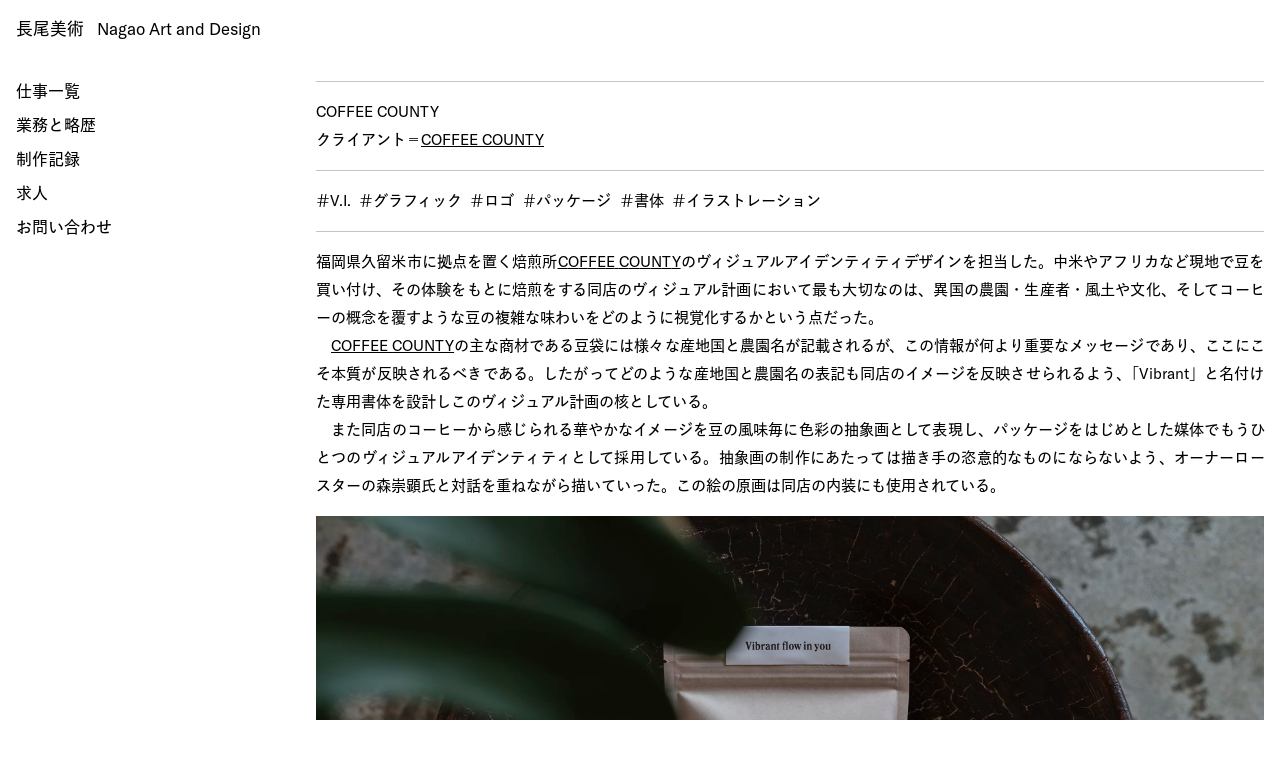

--- FILE ---
content_type: text/html; charset=UTF-8
request_url: https://www.nagaobijutsu.com/archives/work/coffee-county
body_size: 9855
content:
<!doctype html>
<html lang="ja">

<head>
  <meta charset="UTF-8">
  <meta name="description" content="福岡を拠点にする長尾美術のウェブサイトです。クリエイティブディレクションや様々な領域のデザイン、アートワークに取り組みます。" />
      <script type="application/ld+json">
      {
        "@context": "https://schema.org/",
        "@type": "CreativeWork",
         "name": "COFFEE COUNTY",
        "author": {
          "@type": "Person",
          "name": "Shuhei Nagao",
          "url": "https://www.nagaobijutsu.com"
        },
        "datePublished": "2022-02-18T00:00:36+09:00",
        "thumbnailUrl": "https://www.nagaobijutsu.com/wp/wp-content/uploads/2022/02/cc_thumbnail-2-1.webp",
        "url": "https://www.nagaobijutsu.com/archives/work/coffee-county"
      }
    </script>
    <meta property="og:image" content="https://www.nagaobijutsu.com/wp/wp-content/uploads/2022/02/cc_thumbnail-2-1.webp" />
    <title>COFFEE COUNTY &#8211; 長尾美術</title>
<meta name='robots' content='max-image-preview:large' />
<link rel='dns-prefetch' href='//typesquare.com' />
<link rel="alternate" title="oEmbed (JSON)" type="application/json+oembed" href="https://www.nagaobijutsu.com/wp-json/oembed/1.0/embed?url=https%3A%2F%2Fwww.nagaobijutsu.com%2Farchives%2Fwork%2Fcoffee-county" />
<link rel="alternate" title="oEmbed (XML)" type="text/xml+oembed" href="https://www.nagaobijutsu.com/wp-json/oembed/1.0/embed?url=https%3A%2F%2Fwww.nagaobijutsu.com%2Farchives%2Fwork%2Fcoffee-county&#038;format=xml" />
<style id='wp-img-auto-sizes-contain-inline-css' type='text/css'>
img:is([sizes=auto i],[sizes^="auto," i]){contain-intrinsic-size:3000px 1500px}
/*# sourceURL=wp-img-auto-sizes-contain-inline-css */
</style>
<style id='wp-emoji-styles-inline-css' type='text/css'>

	img.wp-smiley, img.emoji {
		display: inline !important;
		border: none !important;
		box-shadow: none !important;
		height: 1em !important;
		width: 1em !important;
		margin: 0 0.07em !important;
		vertical-align: -0.1em !important;
		background: none !important;
		padding: 0 !important;
	}
/*# sourceURL=wp-emoji-styles-inline-css */
</style>
<style id='classic-theme-styles-inline-css' type='text/css'>
/*! This file is auto-generated */
.wp-block-button__link{color:#fff;background-color:#32373c;border-radius:9999px;box-shadow:none;text-decoration:none;padding:calc(.667em + 2px) calc(1.333em + 2px);font-size:1.125em}.wp-block-file__button{background:#32373c;color:#fff;text-decoration:none}
/*# sourceURL=/wp-includes/css/classic-themes.min.css */
</style>
<link rel='stylesheet' id='reset-css' href='https://www.nagaobijutsu.com/wp/wp-content/themes/sn-portfolio/assets/reset.css?ver=6.9' type='text/css' media='all' />
<link rel='stylesheet' id='theme-css' href='https://www.nagaobijutsu.com/wp/wp-content/themes/sn-portfolio/assets/theme.css?ver=6.9' type='text/css' media='all' />
<link rel='stylesheet' id='yakumono-css' href='https://www.nagaobijutsu.com/wp/wp-content/themes/sn-portfolio/assets/yakumono/jquery.yakumono.css?ver=6.9' type='text/css' media='all' />
<script type="text/javascript" src="https://www.nagaobijutsu.com/wp/wp-includes/js/jquery/jquery.min.js?ver=3.7.1" id="jquery-core-js"></script>
<script type="text/javascript" src="https://www.nagaobijutsu.com/wp/wp-includes/js/jquery/jquery-migrate.min.js?ver=3.4.1" id="jquery-migrate-js"></script>
<script type="text/javascript" src="//typesquare.com/3/tsst/script/ja/typesquare.js?66f218d0cd244049bef86d7fac1e02e5&amp;apply_to_hidden=true&amp;apply_to_pseudo=true&amp;ver=6.9" id="typesquare-js"></script>
<link rel="https://api.w.org/" href="https://www.nagaobijutsu.com/wp-json/" /><link rel="alternate" title="JSON" type="application/json" href="https://www.nagaobijutsu.com/wp-json/wp/v2/work/46" /><link rel="EditURI" type="application/rsd+xml" title="RSD" href="https://www.nagaobijutsu.com/wp/xmlrpc.php?rsd" />
<meta name="generator" content="WordPress 6.9" />
<link rel="canonical" href="https://www.nagaobijutsu.com/archives/work/coffee-county" />
<link rel='shortlink' href='https://www.nagaobijutsu.com/?p=46' />
<meta name=viewport content="width=device-width, initial-scale=1, viewport-fit=cover"><link rel="icon" href="https://www.nagaobijutsu.com/wp/wp-content/uploads/2022/04/cropped-favicon-1-1-150x150.png" sizes="32x32" />
<link rel="icon" href="https://www.nagaobijutsu.com/wp/wp-content/uploads/2022/04/cropped-favicon-1-1-300x300.png" sizes="192x192" />
<link rel="apple-touch-icon" href="https://www.nagaobijutsu.com/wp/wp-content/uploads/2022/04/cropped-favicon-1-1-300x300.png" />
<meta name="msapplication-TileImage" content="https://www.nagaobijutsu.com/wp/wp-content/uploads/2022/04/cropped-favicon-1-1-300x300.png" />
  <script src="https://cdn.jsdelivr.net/npm/vanilla-lazyload@17.6.1/dist/lazyload.min.js"></script>
  <script src="https://cdn.jsdelivr.net/npm/@barba/core"></script>
<style id='global-styles-inline-css' type='text/css'>
:root{--wp--preset--aspect-ratio--square: 1;--wp--preset--aspect-ratio--4-3: 4/3;--wp--preset--aspect-ratio--3-4: 3/4;--wp--preset--aspect-ratio--3-2: 3/2;--wp--preset--aspect-ratio--2-3: 2/3;--wp--preset--aspect-ratio--16-9: 16/9;--wp--preset--aspect-ratio--9-16: 9/16;--wp--preset--color--black: #000000;--wp--preset--color--cyan-bluish-gray: #abb8c3;--wp--preset--color--white: #ffffff;--wp--preset--color--pale-pink: #f78da7;--wp--preset--color--vivid-red: #cf2e2e;--wp--preset--color--luminous-vivid-orange: #ff6900;--wp--preset--color--luminous-vivid-amber: #fcb900;--wp--preset--color--light-green-cyan: #7bdcb5;--wp--preset--color--vivid-green-cyan: #00d084;--wp--preset--color--pale-cyan-blue: #8ed1fc;--wp--preset--color--vivid-cyan-blue: #0693e3;--wp--preset--color--vivid-purple: #9b51e0;--wp--preset--gradient--vivid-cyan-blue-to-vivid-purple: linear-gradient(135deg,rgb(6,147,227) 0%,rgb(155,81,224) 100%);--wp--preset--gradient--light-green-cyan-to-vivid-green-cyan: linear-gradient(135deg,rgb(122,220,180) 0%,rgb(0,208,130) 100%);--wp--preset--gradient--luminous-vivid-amber-to-luminous-vivid-orange: linear-gradient(135deg,rgb(252,185,0) 0%,rgb(255,105,0) 100%);--wp--preset--gradient--luminous-vivid-orange-to-vivid-red: linear-gradient(135deg,rgb(255,105,0) 0%,rgb(207,46,46) 100%);--wp--preset--gradient--very-light-gray-to-cyan-bluish-gray: linear-gradient(135deg,rgb(238,238,238) 0%,rgb(169,184,195) 100%);--wp--preset--gradient--cool-to-warm-spectrum: linear-gradient(135deg,rgb(74,234,220) 0%,rgb(151,120,209) 20%,rgb(207,42,186) 40%,rgb(238,44,130) 60%,rgb(251,105,98) 80%,rgb(254,248,76) 100%);--wp--preset--gradient--blush-light-purple: linear-gradient(135deg,rgb(255,206,236) 0%,rgb(152,150,240) 100%);--wp--preset--gradient--blush-bordeaux: linear-gradient(135deg,rgb(254,205,165) 0%,rgb(254,45,45) 50%,rgb(107,0,62) 100%);--wp--preset--gradient--luminous-dusk: linear-gradient(135deg,rgb(255,203,112) 0%,rgb(199,81,192) 50%,rgb(65,88,208) 100%);--wp--preset--gradient--pale-ocean: linear-gradient(135deg,rgb(255,245,203) 0%,rgb(182,227,212) 50%,rgb(51,167,181) 100%);--wp--preset--gradient--electric-grass: linear-gradient(135deg,rgb(202,248,128) 0%,rgb(113,206,126) 100%);--wp--preset--gradient--midnight: linear-gradient(135deg,rgb(2,3,129) 0%,rgb(40,116,252) 100%);--wp--preset--font-size--small: 13px;--wp--preset--font-size--medium: 20px;--wp--preset--font-size--large: 36px;--wp--preset--font-size--x-large: 42px;--wp--preset--spacing--20: 0.44rem;--wp--preset--spacing--30: 0.67rem;--wp--preset--spacing--40: 1rem;--wp--preset--spacing--50: 1.5rem;--wp--preset--spacing--60: 2.25rem;--wp--preset--spacing--70: 3.38rem;--wp--preset--spacing--80: 5.06rem;--wp--preset--shadow--natural: 6px 6px 9px rgba(0, 0, 0, 0.2);--wp--preset--shadow--deep: 12px 12px 50px rgba(0, 0, 0, 0.4);--wp--preset--shadow--sharp: 6px 6px 0px rgba(0, 0, 0, 0.2);--wp--preset--shadow--outlined: 6px 6px 0px -3px rgb(255, 255, 255), 6px 6px rgb(0, 0, 0);--wp--preset--shadow--crisp: 6px 6px 0px rgb(0, 0, 0);}:where(.is-layout-flex){gap: 0.5em;}:where(.is-layout-grid){gap: 0.5em;}body .is-layout-flex{display: flex;}.is-layout-flex{flex-wrap: wrap;align-items: center;}.is-layout-flex > :is(*, div){margin: 0;}body .is-layout-grid{display: grid;}.is-layout-grid > :is(*, div){margin: 0;}:where(.wp-block-columns.is-layout-flex){gap: 2em;}:where(.wp-block-columns.is-layout-grid){gap: 2em;}:where(.wp-block-post-template.is-layout-flex){gap: 1.25em;}:where(.wp-block-post-template.is-layout-grid){gap: 1.25em;}.has-black-color{color: var(--wp--preset--color--black) !important;}.has-cyan-bluish-gray-color{color: var(--wp--preset--color--cyan-bluish-gray) !important;}.has-white-color{color: var(--wp--preset--color--white) !important;}.has-pale-pink-color{color: var(--wp--preset--color--pale-pink) !important;}.has-vivid-red-color{color: var(--wp--preset--color--vivid-red) !important;}.has-luminous-vivid-orange-color{color: var(--wp--preset--color--luminous-vivid-orange) !important;}.has-luminous-vivid-amber-color{color: var(--wp--preset--color--luminous-vivid-amber) !important;}.has-light-green-cyan-color{color: var(--wp--preset--color--light-green-cyan) !important;}.has-vivid-green-cyan-color{color: var(--wp--preset--color--vivid-green-cyan) !important;}.has-pale-cyan-blue-color{color: var(--wp--preset--color--pale-cyan-blue) !important;}.has-vivid-cyan-blue-color{color: var(--wp--preset--color--vivid-cyan-blue) !important;}.has-vivid-purple-color{color: var(--wp--preset--color--vivid-purple) !important;}.has-black-background-color{background-color: var(--wp--preset--color--black) !important;}.has-cyan-bluish-gray-background-color{background-color: var(--wp--preset--color--cyan-bluish-gray) !important;}.has-white-background-color{background-color: var(--wp--preset--color--white) !important;}.has-pale-pink-background-color{background-color: var(--wp--preset--color--pale-pink) !important;}.has-vivid-red-background-color{background-color: var(--wp--preset--color--vivid-red) !important;}.has-luminous-vivid-orange-background-color{background-color: var(--wp--preset--color--luminous-vivid-orange) !important;}.has-luminous-vivid-amber-background-color{background-color: var(--wp--preset--color--luminous-vivid-amber) !important;}.has-light-green-cyan-background-color{background-color: var(--wp--preset--color--light-green-cyan) !important;}.has-vivid-green-cyan-background-color{background-color: var(--wp--preset--color--vivid-green-cyan) !important;}.has-pale-cyan-blue-background-color{background-color: var(--wp--preset--color--pale-cyan-blue) !important;}.has-vivid-cyan-blue-background-color{background-color: var(--wp--preset--color--vivid-cyan-blue) !important;}.has-vivid-purple-background-color{background-color: var(--wp--preset--color--vivid-purple) !important;}.has-black-border-color{border-color: var(--wp--preset--color--black) !important;}.has-cyan-bluish-gray-border-color{border-color: var(--wp--preset--color--cyan-bluish-gray) !important;}.has-white-border-color{border-color: var(--wp--preset--color--white) !important;}.has-pale-pink-border-color{border-color: var(--wp--preset--color--pale-pink) !important;}.has-vivid-red-border-color{border-color: var(--wp--preset--color--vivid-red) !important;}.has-luminous-vivid-orange-border-color{border-color: var(--wp--preset--color--luminous-vivid-orange) !important;}.has-luminous-vivid-amber-border-color{border-color: var(--wp--preset--color--luminous-vivid-amber) !important;}.has-light-green-cyan-border-color{border-color: var(--wp--preset--color--light-green-cyan) !important;}.has-vivid-green-cyan-border-color{border-color: var(--wp--preset--color--vivid-green-cyan) !important;}.has-pale-cyan-blue-border-color{border-color: var(--wp--preset--color--pale-cyan-blue) !important;}.has-vivid-cyan-blue-border-color{border-color: var(--wp--preset--color--vivid-cyan-blue) !important;}.has-vivid-purple-border-color{border-color: var(--wp--preset--color--vivid-purple) !important;}.has-vivid-cyan-blue-to-vivid-purple-gradient-background{background: var(--wp--preset--gradient--vivid-cyan-blue-to-vivid-purple) !important;}.has-light-green-cyan-to-vivid-green-cyan-gradient-background{background: var(--wp--preset--gradient--light-green-cyan-to-vivid-green-cyan) !important;}.has-luminous-vivid-amber-to-luminous-vivid-orange-gradient-background{background: var(--wp--preset--gradient--luminous-vivid-amber-to-luminous-vivid-orange) !important;}.has-luminous-vivid-orange-to-vivid-red-gradient-background{background: var(--wp--preset--gradient--luminous-vivid-orange-to-vivid-red) !important;}.has-very-light-gray-to-cyan-bluish-gray-gradient-background{background: var(--wp--preset--gradient--very-light-gray-to-cyan-bluish-gray) !important;}.has-cool-to-warm-spectrum-gradient-background{background: var(--wp--preset--gradient--cool-to-warm-spectrum) !important;}.has-blush-light-purple-gradient-background{background: var(--wp--preset--gradient--blush-light-purple) !important;}.has-blush-bordeaux-gradient-background{background: var(--wp--preset--gradient--blush-bordeaux) !important;}.has-luminous-dusk-gradient-background{background: var(--wp--preset--gradient--luminous-dusk) !important;}.has-pale-ocean-gradient-background{background: var(--wp--preset--gradient--pale-ocean) !important;}.has-electric-grass-gradient-background{background: var(--wp--preset--gradient--electric-grass) !important;}.has-midnight-gradient-background{background: var(--wp--preset--gradient--midnight) !important;}.has-small-font-size{font-size: var(--wp--preset--font-size--small) !important;}.has-medium-font-size{font-size: var(--wp--preset--font-size--medium) !important;}.has-large-font-size{font-size: var(--wp--preset--font-size--large) !important;}.has-x-large-font-size{font-size: var(--wp--preset--font-size--x-large) !important;}
/*# sourceURL=global-styles-inline-css */
</style>
</head>

<body class="wp-singular work-template-default single single-work postid-46 wp-theme-sn-portfolio" data-barba="wrapper">
    <div id="container" data-barba="container" >
<nav class="column-sidebar">
  <div id="sidebar">
  <header>
    <div class="header-content">
      <a href="https://www.nagaobijutsu.com" class="site-brand">
        <h1>長尾美術</h1>
        <span class="text-space">　</span>
        <p>Nagao Art and Design</p>
      </a>
      <div class="mobile-menu-toggle">
        <svg viewBox="0 0 100 100" preserveAspectRatio="none" xmlns="http://www.w3.org/2000/svg">
          <line x1="0" y1="0" x2="100" y2="0" />
          <line x1="0" y1="50" x2="100" y2="50" />
          <line x1="0" y1="100" x2="100" y2="100" />
        </svg>
      </div>
    </div>
  </header>

  <div class="sidebar-container">
    <div class="sidebar-menu-container"><ul id="menu-primary" class="menu"><li id="menu-item-1432" class="menu-item menu-item-type-post_type_archive menu-item-object-work menu-item-has-children menu-item-1432"><a href="https://www.nagaobijutsu.com/archives/work">仕事一覧</a>
<ul class="sub-menu">
	<li id="menu-item-1430" class="menu-item menu-item-type-post_type_archive menu-item-object-work menu-item-1430"><a href="https://www.nagaobijutsu.com/archives/work">すべて</a></li>
	<li id="menu-item-1408" class="menu-item menu-item-type-taxonomy menu-item-object-work-category menu-item-1408"><a href="https://www.nagaobijutsu.com/archives/work-category/creativedirection">クリエイティブディレクション</a></li>
	<li id="menu-item-1409" class="menu-item menu-item-type-taxonomy menu-item-object-work-category menu-item-1409"><a href="https://www.nagaobijutsu.com/archives/work-category/artdirection">アートディレクション</a></li>
	<li id="menu-item-1492" class="menu-item menu-item-type-taxonomy menu-item-object-work-category menu-item-1492"><a href="https://www.nagaobijutsu.com/archives/work-category/c-i">C.I.</a></li>
	<li id="menu-item-1406" class="menu-item menu-item-type-taxonomy menu-item-object-work-category menu-item-1406"><a href="https://www.nagaobijutsu.com/archives/work-category/v-i">V.I.</a></li>
	<li id="menu-item-1407" class="menu-item menu-item-type-taxonomy menu-item-object-work-category menu-item-1407"><a href="https://www.nagaobijutsu.com/archives/work-category/branding">ブランディング</a></li>
	<li id="menu-item-1410" class="menu-item menu-item-type-taxonomy menu-item-object-work-category menu-item-1410"><a href="https://www.nagaobijutsu.com/archives/work-category/graphic">グラフィック</a></li>
	<li id="menu-item-1422" class="menu-item menu-item-type-taxonomy menu-item-object-work-category menu-item-1422"><a href="https://www.nagaobijutsu.com/archives/work-category/logo">ロゴ</a></li>
	<li id="menu-item-1421" class="menu-item menu-item-type-taxonomy menu-item-object-work-category menu-item-1421"><a href="https://www.nagaobijutsu.com/archives/work-category/fonts">書体</a></li>
	<li id="menu-item-1412" class="menu-item menu-item-type-taxonomy menu-item-object-work-category menu-item-1412"><a href="https://www.nagaobijutsu.com/archives/work-category/book">本</a></li>
	<li id="menu-item-1411" class="menu-item menu-item-type-taxonomy menu-item-object-work-category menu-item-1411"><a href="https://www.nagaobijutsu.com/archives/work-category/package">パッケージ</a></li>
	<li id="menu-item-1414" class="menu-item menu-item-type-taxonomy menu-item-object-work-category menu-item-1414"><a href="https://www.nagaobijutsu.com/archives/work-category/illustration">イラストレーション</a></li>
	<li id="menu-item-1415" class="menu-item menu-item-type-taxonomy menu-item-object-work-category menu-item-1415"><a href="https://www.nagaobijutsu.com/archives/work-category/product">プロダクト</a></li>
	<li id="menu-item-1418" class="menu-item menu-item-type-taxonomy menu-item-object-work-category menu-item-1418"><a href="https://www.nagaobijutsu.com/archives/work-category/sign">サイン</a></li>
	<li id="menu-item-1413" class="menu-item menu-item-type-taxonomy menu-item-object-work-category menu-item-1413"><a href="https://www.nagaobijutsu.com/archives/work-category/webdesign">ウェブ</a></li>
	<li id="menu-item-1493" class="menu-item menu-item-type-taxonomy menu-item-object-work-category menu-item-1493"><a href="https://www.nagaobijutsu.com/archives/work-category/editing">編集・ライティング</a></li>
	<li id="menu-item-1419" class="menu-item menu-item-type-taxonomy menu-item-object-work-category menu-item-1419"><a href="https://www.nagaobijutsu.com/archives/work-category/photography">写真</a></li>
	<li id="menu-item-1423" class="menu-item menu-item-type-taxonomy menu-item-object-work-category menu-item-1423"><a href="https://www.nagaobijutsu.com/archives/work-category/video">映像</a></li>
	<li id="menu-item-1420" class="menu-item menu-item-type-taxonomy menu-item-object-work-category menu-item-1420"><a href="https://www.nagaobijutsu.com/archives/work-category/costume">制服</a></li>
	<li id="menu-item-1858" class="menu-item menu-item-type-taxonomy menu-item-object-work-category menu-item-1858"><a href="https://www.nagaobijutsu.com/archives/work-category/sns">SNS</a></li>
	<li id="menu-item-1995" class="menu-item menu-item-type-taxonomy menu-item-object-work-category menu-item-1995"><a href="https://www.nagaobijutsu.com/archives/work-category/%e3%82%b3%e3%83%bc%e3%83%87%e3%82%a3%e3%83%8d%e3%83%bc%e3%83%88">コーディネート</a></li>
</ul>
</li>
<li id="menu-item-1426" class="menu-item menu-item-type-post_type menu-item-object-page menu-item-1426"><a href="https://www.nagaobijutsu.com/about">業務と略歴</a></li>
<li id="menu-item-1431" class="menu-item menu-item-type-post_type_archive menu-item-object-journal menu-item-1431"><a href="https://www.nagaobijutsu.com/archives/journal">制作記録</a></li>
<li id="menu-item-1427" class="menu-item menu-item-type-post_type menu-item-object-page menu-item-1427"><a href="https://www.nagaobijutsu.com/recruit">求人</a></li>
<li id="menu-item-1425" class="menu-item menu-item-type-post_type menu-item-object-page menu-item-1425"><a href="https://www.nagaobijutsu.com/%e3%81%8a%e5%95%8f%e3%81%84%e5%90%88%e3%82%8f%e3%81%9b">お問い合わせ</a></li>
</ul></div>  </div>
</div>

<script>
  function sidebarMobileToggleHandler(ev) {
    ev.preventDefault();
    ev.target.classList.toggle("mobile-menu-toggle-open");
    const container = document.querySelector(".sidebar-container");
    container.classList.toggle("sidebar-container-open");
  }

  function toggleSubMenuOpen(el) {
    const submenu = el.querySelector("ul.sub-menu");
    const maxHeight = el.classList.contains("menu-open") ? 0 : submenu.scrollHeight;
    submenu.style.maxHeight = maxHeight + 'px';
    el.classList.toggle("menu-open");
  }

  function openParentMenuOfCurrentPage(e) {
    const parent = e.parentElement;
    if (!parent) return;
    if (parent.classList.contains(".sidebar-menu-container")) return;
    if (parent.matches("li.menu-item"))
      toggleSubMenuOpen(parent)
    openParentMenuOfCurrentPage(parent);
  };

  function initSidebar(workExpandable, workExpanded) {
    // Add taxonomy hashtag
    document.querySelectorAll(".sidebar-menu-container .menu-item-type-taxonomy .svg-hashtag")
      .forEach(e => e.remove());
    document.querySelectorAll(".sidebar-menu-container .menu-item-type-taxonomy > a")
      .forEach(e => {
        const title = document.createElement("span");
        title.innerHTML = e.innerHTML;
        const hashtag = document.createElement("div");
        hashtag.innerHTML = `<svg class="svg-hashtag" xmlns="http://www.w3.org/2000/svg" viewBox="0 0 13.44 16.1" preserveAspectRatio="xMidYMid meet">
  <path d="M15.55,8.54V7.4H12.09l.71-4.85H11.65L11,7.4H7.53l.71-4.85H7.09L6.38,7.4H2.84V8.54H6.22L5.59,12.7H2.1v1.15H5.47l-.7,4.8H5.92l.7-4.8H10l-.68,4.72v.08h1.15l.69-4.8h3.67V12.7h-3.5L12,8.5Zm-4.78,0-.61,4.2H6.74l.61-4.2Z" transform="translate(-2.1 -2.55)" />
</svg>`;
        const dummy = document.createElement("div");
        dummy.appendChild(hashtag.firstChild);
        dummy.appendChild(title);
        e.innerHTML = dummy.innerHTML;
      });

    // Add menu toggle button (mobile)
    document.querySelectorAll("header .mobile-menu-toggle")
      .forEach(e => e.removeEventListener("click", sidebarMobileToggleHandler));
    document.querySelectorAll("header .mobile-menu-toggle")
      .forEach(e => e.addEventListener("click", sidebarMobileToggleHandler));

    // Add menu tree toggle button
    document.querySelectorAll(".sidebar-menu-container .menu-button-toggle")
      .forEach(e => e.remove());
    if (workExpandable) {
      document.querySelectorAll(".sidebar-menu-container li.menu-item-has-children")
        .forEach(e => {
          const child = document.createElement("div");
          child.innerHTML = `<svg class="plus-minus" viewBox="0 0 100 100" xmlns="http://www.w3.org/2000/svg">
  <line x1="50" y1="0" x2="50" y2="100" />
  <line x1="0" y1="50" x2="100" y2="50" />
</svg>
`;
          child.classList.add("menu-button-toggle");
          e.firstChild.after(child);
        });
      document.querySelectorAll(".sidebar-menu-container .menu-button-toggle")
        .forEach(e => e.addEventListener("click", ev => {
          ev.preventDefault();
          toggleSubMenuOpen(ev.target.parentNode);
        }));
    }

    // Open current page menu
    document.querySelector(".sidebar-menu-container").classList.add("no-transition");
    document.querySelectorAll(".sidebar-menu-container ul.sub-menu")
      .forEach(e => e.style.maxHeight = '0px');
    if (workExpanded) {
      document.querySelectorAll(".sidebar-menu-container a[aria-current=\"page\"]")
        .forEach(e => openParentMenuOfCurrentPage(e.parentElement));
    }
    setTimeout(() => document.querySelector(".sidebar-menu-container.no-transition").classList.remove("no-transition"), 300)
  }
  initSidebar(
    false,
    false  );
</script></nav>

<main class="column-main single-work">
  <hr>
  <article>
    <section class="work-heading">
      <h1 class="work-title">COFFEE COUNTY</h1>
      <span class="work-client">クライアント＝<a href="https://coffeecounty.cc" target="_blank" rel="noopener">COFFEE COUNTY</a></span>
    </section>
    <hr>
    <section>
      <ul class="work-taxonomy">
                  <li><a href="https://www.nagaobijutsu.com/archives/work-category/v-i" rel="tag"><svg class="svg-hashtag" xmlns="http://www.w3.org/2000/svg" viewBox="0 0 13.44 16.1" preserveAspectRatio="xMidYMid meet">
  <path d="M15.55,8.54V7.4H12.09l.71-4.85H11.65L11,7.4H7.53l.71-4.85H7.09L6.38,7.4H2.84V8.54H6.22L5.59,12.7H2.1v1.15H5.47l-.7,4.8H5.92l.7-4.8H10l-.68,4.72v.08h1.15l.69-4.8h3.67V12.7h-3.5L12,8.5Zm-4.78,0-.61,4.2H6.74l.61-4.2Z" transform="translate(-2.1 -2.55)" />
</svg><span>V.I.</span></a></li>
                  <li><a href="https://www.nagaobijutsu.com/archives/work-category/graphic" rel="tag"><svg class="svg-hashtag" xmlns="http://www.w3.org/2000/svg" viewBox="0 0 13.44 16.1" preserveAspectRatio="xMidYMid meet">
  <path d="M15.55,8.54V7.4H12.09l.71-4.85H11.65L11,7.4H7.53l.71-4.85H7.09L6.38,7.4H2.84V8.54H6.22L5.59,12.7H2.1v1.15H5.47l-.7,4.8H5.92l.7-4.8H10l-.68,4.72v.08h1.15l.69-4.8h3.67V12.7h-3.5L12,8.5Zm-4.78,0-.61,4.2H6.74l.61-4.2Z" transform="translate(-2.1 -2.55)" />
</svg><span>グラフィック</span></a></li>
                  <li><a href="https://www.nagaobijutsu.com/archives/work-category/logo" rel="tag"><svg class="svg-hashtag" xmlns="http://www.w3.org/2000/svg" viewBox="0 0 13.44 16.1" preserveAspectRatio="xMidYMid meet">
  <path d="M15.55,8.54V7.4H12.09l.71-4.85H11.65L11,7.4H7.53l.71-4.85H7.09L6.38,7.4H2.84V8.54H6.22L5.59,12.7H2.1v1.15H5.47l-.7,4.8H5.92l.7-4.8H10l-.68,4.72v.08h1.15l.69-4.8h3.67V12.7h-3.5L12,8.5Zm-4.78,0-.61,4.2H6.74l.61-4.2Z" transform="translate(-2.1 -2.55)" />
</svg><span>ロゴ</span></a></li>
                  <li><a href="https://www.nagaobijutsu.com/archives/work-category/package" rel="tag"><svg class="svg-hashtag" xmlns="http://www.w3.org/2000/svg" viewBox="0 0 13.44 16.1" preserveAspectRatio="xMidYMid meet">
  <path d="M15.55,8.54V7.4H12.09l.71-4.85H11.65L11,7.4H7.53l.71-4.85H7.09L6.38,7.4H2.84V8.54H6.22L5.59,12.7H2.1v1.15H5.47l-.7,4.8H5.92l.7-4.8H10l-.68,4.72v.08h1.15l.69-4.8h3.67V12.7h-3.5L12,8.5Zm-4.78,0-.61,4.2H6.74l.61-4.2Z" transform="translate(-2.1 -2.55)" />
</svg><span>パッケージ</span></a></li>
                  <li><a href="https://www.nagaobijutsu.com/archives/work-category/fonts" rel="tag"><svg class="svg-hashtag" xmlns="http://www.w3.org/2000/svg" viewBox="0 0 13.44 16.1" preserveAspectRatio="xMidYMid meet">
  <path d="M15.55,8.54V7.4H12.09l.71-4.85H11.65L11,7.4H7.53l.71-4.85H7.09L6.38,7.4H2.84V8.54H6.22L5.59,12.7H2.1v1.15H5.47l-.7,4.8H5.92l.7-4.8H10l-.68,4.72v.08h1.15l.69-4.8h3.67V12.7h-3.5L12,8.5Zm-4.78,0-.61,4.2H6.74l.61-4.2Z" transform="translate(-2.1 -2.55)" />
</svg><span>書体</span></a></li>
                  <li><a href="https://www.nagaobijutsu.com/archives/work-category/illustration" rel="tag"><svg class="svg-hashtag" xmlns="http://www.w3.org/2000/svg" viewBox="0 0 13.44 16.1" preserveAspectRatio="xMidYMid meet">
  <path d="M15.55,8.54V7.4H12.09l.71-4.85H11.65L11,7.4H7.53l.71-4.85H7.09L6.38,7.4H2.84V8.54H6.22L5.59,12.7H2.1v1.15H5.47l-.7,4.8H5.92l.7-4.8H10l-.68,4.72v.08h1.15l.69-4.8h3.67V12.7h-3.5L12,8.5Zm-4.78,0-.61,4.2H6.74l.61-4.2Z" transform="translate(-2.1 -2.55)" />
</svg><span>イラストレーション</span></a></li>
              </ul>
    </section>

    <!-- FOR PC -->
          <hr class="hide-on-sp">
    
          <section class="work-summary yakumono-tsume hide-on-sp">
        <p>福岡県久留米市に拠点を置く焙煎所<a href="https://coffeecounty.cc" target="_blank" rel="noopener">COFFEE COUNTY</a>のヴィジュアルアイデンティティデザインを担当した。中米やアフリカなど現地で豆を買い付け、その体験をもとに焙煎をする同店のヴィジュアル計画において最も大切なのは、異国の農園・生産者・風土や文化、そしてコーヒーの概念を覆すような豆の複雑な味わいをどのように視覚化するかという点だった。<br />
　<a href="https://coffeecounty.cc" target="_blank" rel="noopener">COFFEE COUNTY</a>の主な商材である豆袋には様々な産地国と農園名が記載されるが、この情報が何より重要なメッセージであり、ここにこそ本質が反映されるべきである。したがってどのような産地国と農園名の表記も同店のイメージを反映させられるよう、「Vibrant」と名付けた専用書体を設計しこのヴィジュアル計画の核としている。<br />
　また同店のコーヒーから感じられる華やかなイメージを豆の風味毎に色彩の抽象画として表現し、パッケージをはじめとした媒体でもうひとつのヴィジュアルアイデンティティとして採用している。抽象画の制作にあたっては描き手の恣意的なものにならないよう、オーナーロースターの森崇顕氏と対話を重ねながら描いていった。この絵の原画は同店の内装にも使用されている。</p>
      </section>
    
    
        <!-- /FOR PC -->

          <section class="media-list ">
                                                    <figure>
              <img class="lazy" data-src="https://www.nagaobijutsu.com/wp/wp-content/uploads/2022/02/cc_1-3-1.webp" alt="" />
            </figure>
                                                              <figure>
              <img class="lazy" data-src="https://www.nagaobijutsu.com/wp/wp-content/uploads/2022/02/cc_4.webp" alt="" />
            </figure>
                                                              <figure>
              <img class="lazy" data-src="https://www.nagaobijutsu.com/wp/wp-content/uploads/2022/02/cc_3-3-1.webp" alt="" />
            </figure>
                                                              <figure>
              <img class="lazy" data-src="https://www.nagaobijutsu.com/wp/wp-content/uploads/2022/02/cc_5.webp" alt="" />
            </figure>
                                </section>
    
    
    <!-- FOR SP -->
          <section class="work-summary yakumono-tsume hide-on-pc">
        <p>福岡県久留米市に拠点を置く焙煎所<a href="https://coffeecounty.cc" target="_blank" rel="noopener">COFFEE COUNTY</a>のヴィジュアルアイデンティティデザインを担当した。中米やアフリカなど現地で豆を買い付け、その体験をもとに焙煎をする同店のヴィジュアル計画において最も大切なのは、異国の農園・生産者・風土や文化、そしてコーヒーの概念を覆すような豆の複雑な味わいをどのように視覚化するかという点だった。<br />
　<a href="https://coffeecounty.cc" target="_blank" rel="noopener">COFFEE COUNTY</a>の主な商材である豆袋には様々な産地国と農園名が記載されるが、この情報が何より重要なメッセージであり、ここにこそ本質が反映されるべきである。したがってどのような産地国と農園名の表記も同店のイメージを反映させられるよう、「Vibrant」と名付けた専用書体を設計しこのヴィジュアル計画の核としている。<br />
　また同店のコーヒーから感じられる華やかなイメージを豆の風味毎に色彩の抽象画として表現し、パッケージをはじめとした媒体でもうひとつのヴィジュアルアイデンティティとして採用している。抽象画の制作にあたっては描き手の恣意的なものにならないよう、オーナーロースターの森崇顕氏と対話を重ねながら描いていった。この絵の原画は同店の内装にも使用されている。</p>
      </section>
    
    
        <!-- /FOR SP -->

          <hr>
      <section>
        <h2 id="artifacts-list">制作物一覧</h2>
        <div class="posts-grid post-type-artifact">
                                  <div class="posts-cell">
              <a href="https://www.nagaobijutsu.com/archives/artifact/cc-vibrant">
                                <figure>
                  <img class="lazy" data-src="https://www.nagaobijutsu.com/wp/wp-content/uploads/2022/02/cc_type_thumbnail.webp" alt="専用書体" />
                  <figcaption>
                    <span class="arrow arrow-right"></span>
                    <span>専用書体</span>
                  </figcaption>
                </figure>
              </a>
            </div>
                                  <div class="posts-cell">
              <a href="https://www.nagaobijutsu.com/archives/artifact/the-ethiopian-roast">
                                <figure>
                  <img class="lazy" data-src="https://www.nagaobijutsu.com/wp/wp-content/uploads/2022/02/cc_er_thumbnail.webp" alt="THE ETHIOPIAN ROAST" />
                  <figcaption>
                    <span class="arrow arrow-right"></span>
                    <span>THE ETHIOPIAN ROAST</span>
                  </figcaption>
                </figure>
              </a>
            </div>
                                  <div class="posts-cell">
              <a href="https://www.nagaobijutsu.com/archives/artifact/cc-tote">
                                <figure>
                  <img class="lazy" data-src="https://www.nagaobijutsu.com/wp/wp-content/uploads/2022/02/cc_tote_thumbnail.webp" alt="トート" />
                  <figcaption>
                    <span class="arrow arrow-right"></span>
                    <span>トート</span>
                  </figcaption>
                </figure>
              </a>
            </div>
                                  <div class="posts-cell">
              <a href="https://www.nagaobijutsu.com/archives/artifact/utrecht-in-coffee-county">
                                <figure>
                  <img class="lazy" data-src="https://www.nagaobijutsu.com/wp/wp-content/uploads/2022/02/cc_ucc_thumbnail.webp" alt="Utrecht in COFFEE COUNTY" />
                  <figcaption>
                    <span class="arrow arrow-right"></span>
                    <span>Utrecht in COFFEE COUNTY</span>
                  </figcaption>
                </figure>
              </a>
            </div>
                  </div>
      </section>
    
    
  </article>

  <hr>

  <footer class="wp-block-group">
    <a href="https://www.nagaobijutsu.com/archives/work">仕事一覧</a>
    <small class="copyright">&copy;Nagao Art and Design</small>  </footer>
</main>

  </div>
  <script src="https://cdn.jsdelivr.net/npm/blast-text@2.0.0/jquery.blast.min.js"></script>
  <script src="https://www.nagaobijutsu.com/wp/wp-content/themes/sn-portfolio/assets/yakumono/jquery.yakumono.min.js"></script>
  <script>
    // Fix for 100vh in mobile devices
    const setBodyHeight = () => {
      const rect = document.body.getBoundingClientRect();
      document.documentElement.style.setProperty('--body-height', `${rect.height}px`);
    };
    window.addEventListener('load', setBodyHeight);
    const bodyResizeObserver = new ResizeObserver(setBodyHeight);
    bodyResizeObserver.observe(document.body);

    // Lazy load
    var lazyLoadInstance = new LazyLoad({});

    // Yakumono
    jQuery(".yakumono-tsume > p").yakumono({polyfillSafari: false, isBetagumi: false});
    
    barba.init({});
    barba.hooks.leave((data) => {
      data.current.container.style.zIndex = 10;
    });
    barba.hooks.beforeEnter((data) => {
      return new Promise(resolve => {
        Ts.loadFontAsync({
          'cssName': 'Yu Gothic Pr6N D',
          'text': data.next.html.replace(/[a-zA-Z0-9\s<>"'=:;@,&!_#%`\|\*\-\+\\\/\.\(\)\[\]\{\}\?]/gu,""),
          'outputType': 'json',
          'callback': params => {            
            const styleElement = document.createElement('style');
            styleElement.setAttribute('type', 'text/css');
            styleElement.setAttribute('scoped', 'scoped');
            styleElement.setAttribute('rel', 'stylesheet');
            const data_object = JSON.parse(JSON.parse(params.data).res);
            styleElement.innerHTML = "@font-face {font-family: '" + data_object['fontFamily'] + "'; font-weight: " + data_object['font-weight'] + ";src: url(data:font/woff;base64," + data_object['src'] +");}";            
            data.next.container.querySelector(".column-main").prepend(styleElement);
            resolve();
          }
        });
      });
    });
    barba.hooks.after((data) => {
      // Lazy load
      lazyLoadInstance.update();
      // Yakumono
      jQuery(".yakumono-tsume > p").yakumono({polyfillSafari: false, isBetagumi: false});

      var scripts = document.getElementById("container").getElementsByTagName("script");
      Array.from(scripts).forEach(e => {
        eval(e.textContent);
      });
      document.body.scrollTo(0, 0);
    });
  </script>
  <script type="speculationrules">
{"prefetch":[{"source":"document","where":{"and":[{"href_matches":"/*"},{"not":{"href_matches":["/wp/wp-*.php","/wp/wp-admin/*","/wp/wp-content/uploads/*","/wp/wp-content/*","/wp/wp-content/plugins/*","/wp/wp-content/themes/sn-portfolio/*","/*\\?(.+)"]}},{"not":{"selector_matches":"a[rel~=\"nofollow\"]"}},{"not":{"selector_matches":".no-prefetch, .no-prefetch a"}}]},"eagerness":"conservative"}]}
</script>
<script id="wp-emoji-settings" type="application/json">
{"baseUrl":"https://s.w.org/images/core/emoji/17.0.2/72x72/","ext":".png","svgUrl":"https://s.w.org/images/core/emoji/17.0.2/svg/","svgExt":".svg","source":{"concatemoji":"https://www.nagaobijutsu.com/wp/wp-includes/js/wp-emoji-release.min.js?ver=6.9"}}
</script>
<script type="module">
/* <![CDATA[ */
/*! This file is auto-generated */
const a=JSON.parse(document.getElementById("wp-emoji-settings").textContent),o=(window._wpemojiSettings=a,"wpEmojiSettingsSupports"),s=["flag","emoji"];function i(e){try{var t={supportTests:e,timestamp:(new Date).valueOf()};sessionStorage.setItem(o,JSON.stringify(t))}catch(e){}}function c(e,t,n){e.clearRect(0,0,e.canvas.width,e.canvas.height),e.fillText(t,0,0);t=new Uint32Array(e.getImageData(0,0,e.canvas.width,e.canvas.height).data);e.clearRect(0,0,e.canvas.width,e.canvas.height),e.fillText(n,0,0);const a=new Uint32Array(e.getImageData(0,0,e.canvas.width,e.canvas.height).data);return t.every((e,t)=>e===a[t])}function p(e,t){e.clearRect(0,0,e.canvas.width,e.canvas.height),e.fillText(t,0,0);var n=e.getImageData(16,16,1,1);for(let e=0;e<n.data.length;e++)if(0!==n.data[e])return!1;return!0}function u(e,t,n,a){switch(t){case"flag":return n(e,"\ud83c\udff3\ufe0f\u200d\u26a7\ufe0f","\ud83c\udff3\ufe0f\u200b\u26a7\ufe0f")?!1:!n(e,"\ud83c\udde8\ud83c\uddf6","\ud83c\udde8\u200b\ud83c\uddf6")&&!n(e,"\ud83c\udff4\udb40\udc67\udb40\udc62\udb40\udc65\udb40\udc6e\udb40\udc67\udb40\udc7f","\ud83c\udff4\u200b\udb40\udc67\u200b\udb40\udc62\u200b\udb40\udc65\u200b\udb40\udc6e\u200b\udb40\udc67\u200b\udb40\udc7f");case"emoji":return!a(e,"\ud83e\u1fac8")}return!1}function f(e,t,n,a){let r;const o=(r="undefined"!=typeof WorkerGlobalScope&&self instanceof WorkerGlobalScope?new OffscreenCanvas(300,150):document.createElement("canvas")).getContext("2d",{willReadFrequently:!0}),s=(o.textBaseline="top",o.font="600 32px Arial",{});return e.forEach(e=>{s[e]=t(o,e,n,a)}),s}function r(e){var t=document.createElement("script");t.src=e,t.defer=!0,document.head.appendChild(t)}a.supports={everything:!0,everythingExceptFlag:!0},new Promise(t=>{let n=function(){try{var e=JSON.parse(sessionStorage.getItem(o));if("object"==typeof e&&"number"==typeof e.timestamp&&(new Date).valueOf()<e.timestamp+604800&&"object"==typeof e.supportTests)return e.supportTests}catch(e){}return null}();if(!n){if("undefined"!=typeof Worker&&"undefined"!=typeof OffscreenCanvas&&"undefined"!=typeof URL&&URL.createObjectURL&&"undefined"!=typeof Blob)try{var e="postMessage("+f.toString()+"("+[JSON.stringify(s),u.toString(),c.toString(),p.toString()].join(",")+"));",a=new Blob([e],{type:"text/javascript"});const r=new Worker(URL.createObjectURL(a),{name:"wpTestEmojiSupports"});return void(r.onmessage=e=>{i(n=e.data),r.terminate(),t(n)})}catch(e){}i(n=f(s,u,c,p))}t(n)}).then(e=>{for(const n in e)a.supports[n]=e[n],a.supports.everything=a.supports.everything&&a.supports[n],"flag"!==n&&(a.supports.everythingExceptFlag=a.supports.everythingExceptFlag&&a.supports[n]);var t;a.supports.everythingExceptFlag=a.supports.everythingExceptFlag&&!a.supports.flag,a.supports.everything||((t=a.source||{}).concatemoji?r(t.concatemoji):t.wpemoji&&t.twemoji&&(r(t.twemoji),r(t.wpemoji)))});
//# sourceURL=https://www.nagaobijutsu.com/wp/wp-includes/js/wp-emoji-loader.min.js
/* ]]> */
</script>
</body>

</html>

--- FILE ---
content_type: text/css
request_url: https://www.nagaobijutsu.com/wp/wp-content/themes/sn-portfolio/assets/theme.css?ver=6.9
body_size: 4361
content:
:root {
  --global-padding-horizontal: 1rem;
  --global-padding-vertical: 1rem;
  --header-height: 65px;
  --image-aspect-ratio: 2940 / 1880;
  --video-aspect-ratio: 16 / 9;
  --image-aspect-ratio-home-sp: 750 / 1200;
  --transition-duration: 0.2s;
  --color-foregound: black;
  --color-separator: #c4c4c4;
  --inactive-text-color: #8d8d8d;
  --article-section-gutter: 1rem;
  --article-image-gutter: 1.4rem;
  --svg-url-plus: url("data:image/svg+xml,%3Csvg id='%E3%83%AC%E3%82%A4%E3%83%A4%E3%83%BC_1' data-name='%E3%83%AC%E3%82%A4%E3%83%A4%E3%83%BC 1' xmlns='http://www.w3.org/2000/svg' viewBox='0 0 628.4 628.4'%3E%3Cpolygon points='338.9 289.5 338.9 0 289.5 0 289.5 289.5 0 289.5 0 338.9 289.5 338.9 289.5 628.4 338.9 628.4 338.9 338.9 628.4 338.9 628.4 289.5 338.9 289.5'/%3E%3C/svg%3E");
  --svg-url-minus: url("data:image/svg+xml,%3Csvg id='%E3%83%AC%E3%82%A4%E3%83%A4%E3%83%BC_1' data-name='%E3%83%AC%E3%82%A4%E3%83%A4%E3%83%BC 1' xmlns='http://www.w3.org/2000/svg' viewBox='0 0 628.4 628.4'%3E%3Cpolygon points='0 289.5 0 338.9 628.4 338.9 628.4 289.5'/%3E%3C/svg%3E");
}

@font-face {
  font-family: "GT America";
  src: url("./fonts/GT-America-Standard-Regular.woff2");
}

/**
 * SVG
 */

.arrow {
  background-image: url("data:image/svg+xml,%3Csvg xmlns='http://www.w3.org/2000/svg' viewBox='0 0 13.77 16.69' preserveAspectRatio='xMidYMid meet'%3E%3Cpolygon points='6.94 0.05 6.89 0 0.05 6.84 0 6.89 0.81 7.7 6.32 2.18 6.32 16.69 7.46 16.69 7.46 2.18 12.92 7.65 12.97 7.7 13.77 6.89 6.94 0.05'/%3E%3C/svg%3E");
  background-size: contain;
  background-position: center;
  background-repeat: no-repeat;
  width: 1em;
  height: 1em;
  display: inline-block;
  vertical-align: -10%;
}

.arrow.arrow-right {
  transform: rotate(0.25turn);
}

.svg-hashtag {
  width: 0.9em;
  height: 0.9em;
  fill: currentColor;
  display: inline-block;
  vertical-align: -5%;
}

.svg-breadcrumb {
  display: inline-block;
  background-image: url("data:image/svg+xml,%3Csvg xmlns='http://www.w3.org/2000/svg' viewBox='0 0 7.64 13.67' preserveAspectRatio='xMidYMid meet'%3E%3Cpolygon points='0.86 0.05 0.81 0 0 0.81 6.03 6.83 0 12.86 0.81 13.67 7.59 6.88 7.64 6.83 0.86 0.05'/%3E%3C/svg%3E");
  background-size: contain;
  background-position: center;
  background-repeat: no-repeat;
  width: 0.9em;
  height: 0.9em;
  vertical-align: -8%;
}

.svg-breadcrumb.svg-breadcrumb-reverse {
  transform: rotate(0.5turn);
}

/**
 * Common
 */

html,
body {
  position: fixed;
  top: 0;
  left: 0;
  right: 0;
  bottom: 0;
  overflow: hidden;
}

body {
  overflow: scroll;
  -webkit-text-size-adjust: none;
}

a {
  color: currentColor;
  text-decoration: none;
}

a:hover {
  text-decoration: underline;
}

hr {
  border: 0;
  border-bottom: 1px solid var(--color-separator);
  width: 100%;
}

h1,
h2,
h3,
h4,
h5 {
  font-size: 1em;
  font-weight: normal;
}

video {
  background-color: black;
}

/**
 * Container
 */

#container {
  background-color: white;
  position: absolute;
  top: 0;
  left: 0;
  right: 0;
  min-height: var(--body-height, 100%);
  display: flex;
  align-items: flex-start;
  font-family: "GT America", "Yu Gothic Pr6N D",
    sans-serif;
  text-align: justify;
  padding: env(safe-area-inset-top) max(env(safe-area-inset-right, 0), var(--global-padding-horizontal)) env(safe-area-inset-bottom) max(env(safe-area-inset-left, 0), var(--global-padding-horizontal));
}

.column-sidebar {
  z-index: 2;
  min-width: 300px;
  max-width: 340px;
  flex: 1 0 0;
  position: sticky;
  top: 0;
  padding-right: 1rem;
  pointer-events: none;
}

.column-main {
  flex: 3.5 0 0;
  padding-top: calc(var(--global-padding-vertical) + var(--header-height));
  min-width: 0;
}

@media screen and (max-width: 600px) {
  :root {
    --header-height: 2.5rem;
  }

  #container {
    flex-direction: column;
  }

  #container .column-sidebar {
    position: fixed;
    top: 0;
    max-width: none;
    width: 100%;
    margin-left: calc(-1 * var(--global-padding-horizontal)) !important;
    margin-right: calc(-1 * var(--global-padding-horizontal)) !important;
    padding: 0;
  }
}

/**
 * Header
 */

header {
  display: flex;
  flex-direction: column;
  justify-content: flex-start;
  padding-top: var(--global-padding-vertical);
  height: calc(var(--header-height) + var(--global-padding-vertical));
}

header .header-content {
  display: flex;
  flex-direction: center;
  align-items: center;
  justify-content: space-between;
}

header .site-brand {
  display: flex;
  align-items: baseline;
  pointer-events: auto;
}

header .site-brand>* {
  font-size: 1.05rem;
  margin: 0;
}

header .site-brand .text-space {
  font-size: 0.8rem;
}

header .mobile-menu-toggle {
  padding: 0.5rem;
  margin-right: -0.5rem;
  width: 2.5rem;
  height: 1.9rem;
  display: none;
  overflow: visible;
  pointer-events: auto;
  cursor: pointer;
}

header .mobile-menu-toggle>svg {
  width: 100%;
  height: 100%;
  pointer-events: none;
  overflow: visible;
}

header .mobile-menu-toggle>svg line {
  transition: opacity var(--transition-duration) ease-in-out;
  stroke: currentColor;
  stroke-width: 7;
}

header .mobile-menu-toggle.mobile-menu-toggle-open>svg line:first-child {
  opacity: 0;
}

header .mobile-menu-toggle.mobile-menu-toggle-open>svg line:last-child {
  opacity: 0;
}

@media screen and (max-width: 600px) {
  header {
    background-color: white;
    padding-left: var(--global-padding-horizontal);
    padding-right: var(--global-padding-horizontal);
  }

  .column-sidebar.column-sidebar-home header {
    background-color: transparent;
  }

  header .site-brand>* {
    font-size: 1rem;
    margin: 0;
  }

  header .mobile-menu-toggle {
    display: flex;
  }
}

/**
 * Sidebar
 */

.sidebar-menu-container {
  font-size: 1em;
  line-height: 1;
  padding-bottom: 0.5em;
}

.sidebar-container a {
  pointer-events: auto;
}

.sidebar-menu-container>ul {
  margin: 0;
  padding-left: 0;
}

.sidebar-menu-container ul.sub-menu {
  padding-left: 1em;
}

.sidebar-menu-container li {
  list-style-type: none;
  vertical-align: middle;
}

.sidebar-menu-container li+li {
  margin-top: 1em;
}

.sidebar-menu-container .sub-menu {
  font-size: 0.95rem;
  overflow: hidden;
  transition: max-height var(--transition-duration) ease-in-out;
}

.sidebar-menu-container.no-transition .sub-menu {
  transition: none;
}

.sidebar-menu-container .sub-menu li:first-child {
  padding-top: 1em;
}

.sidebar-menu-container .sub-menu li+li {
  margin-top: 0.8em;
}

.sidebar-menu-container li.menu-item>a {
  vertical-align: inherit;
  line-height: 1;
}

.sidebar-menu-container .menu-button-toggle {
  display: inline-block;
  width: 0.9em;
  height: 0.9em;
  vertical-align: inherit;
  margin-left: 0.5em;
  cursor: pointer;
  pointer-events: auto;
}

.sidebar-menu-container .menu-button-toggle>svg {
  width: 100%;
  height: 100%;
  stroke: black;
  stroke-width: 8;
  pointer-events: none;
}

.sidebar-menu-container .menu-button-toggle>svg line:first-child {
  transition: opacity var(--transition-duration) ease-in-out;
}

.sidebar-menu-container.no-transition .menu-button-toggle>svg line:first-child {
  transition: none;
}

.sidebar-menu-container li.menu-open .menu-button-toggle>svg line:first-child {
  opacity: 0;
}

.sidebar-menu-container a[aria-current="page"] {
  text-decoration: underline;
}

.sidebar-menu-container li.menu-item-type-taxonomy>a {
  display: flex;
  align-items: center;
}

.sidebar-menu-container .sub-menu li.menu-item-type-post_type_archive a:not([aria-current="page"]) {
  color: var(--inactive-text-color);
}

.sidebar-menu-container .sub-menu li.menu-item-type-post_type_archive a:not([aria-current="page"]):hover {
  color: black;
}

.sidebar-menu-container li.menu-item-type-taxonomy a:not([aria-current="page"]) {
  color: var(--inactive-text-color);
}

.sidebar-menu-container li.menu-item-type-taxonomy a:not([aria-current="page"]):hover {
  color: black;
}

@media screen and (max-width: 600px) {
  .sidebar-container {
    visibility: hidden;
    opacity: 0;
    transition: visibility var(--transition-duration) ease-in-out, opacity var(--transition-duration) ease-in-out;
    padding-left: var(--global-padding-horizontal);
    padding-right: var(--global-padding-horizontal);
    background-color: white;
  }

  .column-sidebar-home .sidebar-container {
    background-color: transparent;
  }

  .sidebar-container.sidebar-container-open {
    visibility: visible;
    opacity: 1;
    height: auto;
  }

  .sidebar-menu-container {
    padding-top: 0.3em;
    padding-bottom: 1.3em;
  }

  .sidebar-menu-container.sidebar-menu-container-open {
    opacity: 1;
  }

  .sidebar-menu-container li+li {
    margin-top: 1.1em;
  }

  .sidebar-menu-container ul.sub-menu {
    height: 0;
  }

  .sidebar-menu-container .menu-button-toggle {
    display: none;
  }
}

/**
 * Footer
 */

footer {
  display: flex;
  justify-content: space-between;
  align-items: center;
  margin-bottom: calc(var(--article-section-gutter) + 0.4em);
  scroll-snap-align: start;
  scroll-snap-stop: normal;
}

footer .page-numbers+.page-numbers {
  margin-left: 0.7em;
}

footer .copyright {
  flex-grow: 1;
  flex-shrink: 0;
  text-align: right;
  font-size: 0.9rem;
}

footer .navigation.pagination .screen-reader-text {
  display: none;
}

footer .navigation.pagination *[aria-current] {
  text-decoration: underline;
}

@media screen and (max-width: 600px) {
  footer {
    flex-wrap: wrap;
    font-size: 0.9rem;
  }

  footer .breadcrumb>li {
    display: none;
  }

  footer .breadcrumb>li:first-child {
    display: inline;
  }
}

/**
 * Breadcrumb
 */

.breadcrumb {
  padding-left: 0;
}

.breadcrumb>li {
  display: inline;
  align-items: center;
  list-style-type: none;
  margin-right: 0.3em;
}

.breadcrumb>li:last-child {
  margin-right: 0;
}

.breadcrumb>li>*+* {
  margin-left: 0.5em;
}

@media screen and (max-width: 600px) {
  ul.breadcrumb {
    flex-wrap: wrap;
    line-height: 1.9;
  }
}

/**
 * Main
 */

.column-main {
  width: 100%;
}

.column-main {
  font-size: 0.95rem;
  line-height: 1.9;
}

.column-main>*+* {
  margin-top: var(--article-section-gutter);
}

.column-main article>*+* {
  margin-top: var(--article-section-gutter);
}

.column-main>style:first-child+* {
  margin-top: 0;
}

.column-main article figure {
  width: 100%;
}

.column-main article figure img,
.column-main article figure video {
  width: 100% !important;
}

.column-main article figure img {
  aspect-ratio: var(--image-aspect-ratio);
  object-fit: cover;
}

.column-main article figure video {
  aspect-ratio: var(--video-aspect-ratio);
}

.column-main article figure+figure {
  margin-top: var(--article-image-gutter);
}

.column-main article h2#artifacts-list {
  margin-bottom: var(--article-section-gutter);
}

.hide-on-pc {
  display: none;
}

@media screen and (max-width: 600px) {
  hr.hide-on-pc {
    display: block;
  }

  .column-main article .hide-on-pc {
    display: block;
  }

  .column-main article .hide-on-sp {
    display: none;
  }
}

/**
 * Posts Grid
 */

.posts-grid {
  display: grid;
  grid-template-columns: repeat(2, 1fr);
  grid-auto-rows: auto;
  row-gap: 2.2rem;
  column-gap: 1.9rem;
  padding-bottom: 2.2rem;
}

.posts-grid.post-type-artifact {
  row-gap: 2rem;
  padding-bottom: 1rem;
}

.posts-grid .posts-cell img {
  width: 100%;
  object-fit: cover;
  aspect-ratio: var(--image-aspect-ratio);
  transition: opacity 0.2s ease-in-out;
}

.posts-grid .posts-cell a:hover img {
  opacity: 0.7;
}

.posts-grid .posts-cell figcaption {
  margin-top: 0.7em;
  display: flex;
  align-items: center;
  line-height: 1.5;
  overflow-wrap: break-word;
  word-break: break-all;
  text-align: left;
}

.posts-grid.post-type-artifact .posts-cell figcaption {
  margin-top: 0.7em;
  display: inline-block;
}

.posts-grid .posts-cell figcaption>*+* {
  margin-left: 0.2em;
}

@media screen and (max-width: 600px) {
  .posts-grid {
    row-gap: 1.5rem;
    column-gap: 0.8rem;
    padding-bottom: 1.5rem;
  }
  .posts-grid.post-type-artifact {
    row-gap: 1.5rem;
  }

  .posts-grid .posts-cell figcaption {
    font-size: 0.9rem;
  }
}

/**
 * Home
 */

.column-main.column-home {
  position: fixed;
  top: 0;
  right: 0;
  bottom: 0;
  left: 0;
  padding-top: 0;
  scroll-snap-type: y mandatory;
  overflow: scroll;
}

.column-main.column-home .home-image-container {
  margin-top: 0;
}

.column-main.column-home .home-cell {
  display: block;
  width: 100%;
  height: var(--body-height, 100vh);
  scroll-snap-align: start;
  scroll-snap-stop: normal;
}

.column-main.column-home .home-cell.home-cell-video {
  aspect-ratio: var(--video-aspect-ratio);
  position: relative;
}

.column-main.column-home .home-cell.home-cell-video video {
  object-fit: cover;
}

.column-main.column-home .home-cell.home-cell-video .mute-switch {
  position: absolute;
  right: max(env(safe-area-inset-right, 0), var(--global-padding-horizontal));
  bottom: calc(max(env(safe-area-inset-bottom, 0), var(--global-padding-vertical)) + 2.0em);
  background-size: contain;
  background-position: center;
  background-repeat: no-repeat;
  width: 1.5em;
  height: 1.5em;
  fill: currentColor;
}

.column-main.column-home .home-cell.home-cell-video .mute-switch .icon-muted,
.column-main.column-home .home-cell.home-cell-video .mute-switch .icon-unmuted {
  position: absolute;
  left: 0;
  right: 0;
  top: 0;
  bottom: 0;
}


.column-main.column-home .home-cell.home-cell-video .mute-switch.muted .icon-unmuted {
  display: none;
}

.column-main.column-home .home-cell.home-cell-video .mute-switch.unmuted .icon-muted {
  display: none;
}

.column-main.column-home .home-cell * {
  width: 100%;
  height: 100%;
}

.column-main.column-home .home-cell img {
  object-fit: cover;
}

.column-main.column-home footer {
  position: fixed;
  bottom: max(env(safe-area-inset-bottom, 0), var(--global-padding-vertical));
  right: max(env(safe-area-inset-right, 0), var(--global-padding-horizontal));
  margin: 0;
  line-height: 1.5;
}

.home-scrolling-indicator {
  z-index: 2;
  position: fixed;
  left: calc(max(env(safe-area-inset-left, 0), var(--global-padding-horizontal)) + 0.1em);
  bottom: calc(max(env(safe-area-inset-bottom, 0), var(--global-padding-vertical)) + 0.4em);
  display: flex;
  flex-direction: column;
  align-items: center;
  justify-content: space-between;
  pointer-events: none;
}

.home-scrolling-indicator .dot {
  width: 8px;
  height: 8px;
  border-radius: 4px;
  border: 1px solid currentColor;
  pointer-events: auto;
  cursor: pointer;
  opacity: 0.5;
}

.home-scrolling-indicator .dot+.dot {
  margin-top: 9px;
}

.home-scrolling-indicator .dot.active {
  border: 1px solid currentColor;
  background-color: currentColor;
  opacity: 1.0;
}

.home-scrolling-indicator.hide-on-pc {
  display: none;
}

@media screen and (max-width: 600px) {
  .home-scrolling-indicator.hide-on-pc {
    display: flex;
  }

  .home-scrolling-indicator.hide-on-sp {
    display: none;
  }

  .home-scrolling-indicator .dot {
    width: 8px;
    height: 8px;
    border-radius: 4px;
    border: 1px solid currentColor;
  }

  .home-scrolling-indicator .dot+.dot {
    margin-top: 8px;
  }

  .home-scrolling-indicator .dot.active {
    border: 1px solid currentColor;
    background-color: currentColor;
  }
}

/**
 * Work archive
 */

.posts-grid.post-type-work {
  grid-template-columns: repeat(3, 1fr);
}

.mobile-work-category {
  display: none;
}

.mobile-work-category+* {
  margin-top: 0 !important;
}

@media screen and (max-width: 600px) {
  .posts-grid.post-type-work {
    grid-template-columns: repeat(2, 1fr);
  }

  .mobile-work-category {
    display: flex;
    flex-direction: column;
    margin-bottom: var(--article-section-gutter);
  }

  .mobile-work-category .mobile-work-category-header {
    display: flex;
    align-items: center;
    justify-content: space-between;
  }

  .mobile-work-category .mobile-work-category-header>h2 {
    margin: 0;
  }

  .mobile-work-category-menu {
    display: inline-block;
    align-items: center;
  }

  .mobile-work-category svg.plus-minus {
    display: inline-block;
    overflow: visible;
    width: 0.9em;
    height: 0.9em;
    margin-left: 0.5em;
    vertical-align: -5%;
    stroke: black;
    stroke-width: 8;
  }

  .mobile-work-category svg.plus-minus line:first-child {
    transition: opacity var(--transition-duration) ease-in-out;
  }

  .mobile-work-category.menu-open svg.plus-minus line:first-child {
    opacity: 0;
  }

  .mobile-work-category .mobile-work-category-list-container {
    overflow: hidden;
    transition: max-height var(--transition-duration) ease-in-out;
  }

  .mobile-work-category ul.mobile-work-category-list {
    padding-top: 0.5em;
    margin: 0;
    padding-left: 0;
    list-style-type: none;
  }

  .mobile-work-category ul.mobile-work-category-list li {
    margin-right: 0.5em;
    display: inline;
    line-height: 1.9;
  }

  .mobile-work-category ul.mobile-work-category-list li:not([aria-current="page"]) a {
    color: var(--inactive-text-color);
  }

  .mobile-work-category ul.mobile-work-category-list li:not([aria-current="page"]) a:hover {
    color: var(--color-foregound);
  }

  .mobile-work-category ul.mobile-work-category-list li[aria-current="page"] a {
    text-decoration: underline;
  }
}

/**
 * Work single
 */

.column-main.single-work .work-taxonomy {
  list-style-type: none;
  margin: 0;
  padding: 0;
  line-height: 1.9;
}

.column-main.single-work .work-taxonomy>li {
  display: inline;
  margin-right: 0.3em;
}

.column-main.single-work .work-taxonomy>li>a {
  align-items: center;
}

.column-main.single-work .work-client a,
.column-main.single-work .work-summary a,
.column-main.single-work .work-collaborators a,
.column-main.single-work .media-credit a {
  text-decoration: underline;
}

.column-main.single-work .media-list:not(.has-credit) {
  margin-bottom: var(--article-image-gutter);
}

.column-main.single-work .media-credit {
  text-align: right;
  margin-top: 1em;
}

@media screen and (max-width: 600px) {
  .column-main.single-work .work-summary {
    line-height: 1.93;
  }

  .column-main.single-work .work-title,
  .column-main.single-work .work-client,
  .column-main.single-work .work-client *,
  .column-main.single-work .work-summary,
  .column-main.single-work .work-summary *,
  .column-main.single-work h2.artifacts-list {
    font-size: 0.9rem;
  }

  .column-main.single-work .work-taxonomy,
  .column-main.single-work .media-credit,
  .column-main.single-work .work-collaborators * {
    font-size: 0.8rem;
  }

  .column-main.single-work article figure+figure {
    margin-top: 1rem;
  }

  .column-main.single-work .media-list {
    margin-bottom: 0;
  }

  .column-main.single-work .media-list:not(.has-credit)+hr:not(.hide-on-sp) {
    margin-top: var(--article-image-gutter);
  }
}

/**
 * Work / Artifacts
 */

.posts-grid.post-type-artifact {
  margin-top: var(--article-section-gutter);
}

/**
 * Artifact Single
 */

.column-main.single-artifact .artifact-summary a,
.column-main.single-artifact .artifact-collaborators a,
.column-main.single-artifact .media-credit a {
  text-decoration: underline;
}

.column-main.single-artifact hr:not(.hide-on-pc)+.media-list {
  margin-top: var(--article-image-gutter);
}

.column-main.single-artifact .media-list:not(.has-credit) {
  margin-bottom: var(--article-image-gutter);
}

.column-main.single-artifact .media-credit {
  text-align: right;
  margin-top: 1em;
}

@media screen and (max-width: 600px) {
  .column-main.single-artifact .artifact-summary {
    line-height: 1.93;
  }

  .column-main.single-artifact .artifact-title,
  .column-main.single-artifact .artifact-summary,
  .column-main.single-artifact .artifact-summary *,
  .column-main.single-artifact h2.artifacts-list {
    font-size: 0.9rem;
  }

  .column-main.single-artifact .media-credit,
  .column-main.single-artifact .artifact-collaborators * {
    font-size: 0.8rem;
  }

  .column-main.single-artifact article figure+figure {
    margin-top: 1rem;
  }

  .column-main.single-artifact .media-list {
    margin-top: var(--article-image-gutter);
    margin-bottom: 0;
  }

  .column-main.single-artifact .media-list:not(.has-credit)+hr:not(.hide-on-sp) {
    margin-top: var(--article-image-gutter);
  }
}

/**
 * Page
 */

.column-main .post-content>*+* {
  margin-top: var(--article-section-gutter);
}

.post-content a {
  text-decoration: underline;
}

.post-content img,
.post-content video {
  clear: both;
  width: 100% !important;
  height: auto;
  max-width: 100%;
  overflow: hidden;
}

.post-content>*:last-child {
  margin-bottom: 0.5em;
}

.post-content *+img,
.post-content *+video {
  margin-top: 1em;
}

.post-content img+*,
.post-content video+* {
  margin-bottom: 1em;
}

.post-content img+img,
.post-content img+video,
.post-content video+video,
.post-content video+img {
  margin-top: var(--article-image-gutter);
}

.post-content>p:last-child>img:last-child,
.post-content>p:last-child>video:last-child {
  margin-bottom: var(--article-image-gutter);
}


.post-content img.alignleft {
  width: 50% !important;
}

@media screen and (max-width: 600px) {
  .post-content img.alignleft {
    width: 100% !important;
  }

  .post-content img+img,
  .post-content img+video,
  .post-content video+video,
  .post-content video+img {
    margin-top: 1rem;
  }
}

/**
 * Journal
 */

article.journal time {
  display: block;
  margin-top: 0;
}

article.journal .post-content {
  margin-top: 1em;
}


--- FILE ---
content_type: text/css
request_url: https://www.nagaobijutsu.com/wp/wp-content/themes/sn-portfolio/assets/yakumono/jquery.yakumono.css?ver=6.9
body_size: 578
content:
/*!
  jQuery.yakumono (0.3.0) github.com/hokkey/jquery.yakumono
  (C) 2017 Yuma Hori.
  MIT @license: en.wikipedia.org/wiki/MIT_License
*/
 .js-yakumono .is-oidashi {margin-right: 0.5em;}.js-yakumono .is-oidashi.is-tategumi {margin-right: 0;margin-bottom: 0.5em;}.js-yakumono .is-oidashi-small {margin-right: 0.01em;}.js-yakumono .is-oidashi-small.is-tategumi {margin-right: 0;margin-bottom: 0.01em;}.js-yakumono.is-betagumi {text-align: justify;box-sizing: content-box;}.js-yakumono.is-betagumi-center {margin-left: auto;margin-right: auto;}.js-yakumono.is-jisage {text-indent: 1em;}.js-yakumono.is-jisage > p, .js-yakumono.is-jisage .js-jisage {text-indent: 1em;}.js-yakumono.is-tsumegumi .js-char:not(.js-char-yakumono) {font-feature-settings: 'palt' 1;}.js-yakumono.is-tategumi {-ms-writing-mode: tb-rl;-webkit-writing-mode: vertical-rl;writing-mode: vertical-rl;}.js-yakumono.is-gyomatsu-yakumono-hankaku .js-char-yakumono--owarikakko.is-end-of-line, .js-yakumono.is-gyomatsu-yakumono-hankaku .js-char-yakumono--kuten.is-end-of-line, .js-yakumono.is-gyomatsu-yakumono-hankaku .js-char-yakumono--touten.is-end-of-line, .js-yakumono.is-gyomatsu-yakumono-hankaku .js-char-yakumono--nakaten.is-end-of-line {font-feature-settings: 'halt' 1;}.is-tategumi .js-yakumono.is-gyomatsu-yakumono-hankaku .js-char-yakumono--owarikakko.is-end-of-line, .is-tategumi .js-yakumono.is-gyomatsu-yakumono-hankaku .js-char-yakumono--kuten.is-end-of-line, .is-tategumi .js-yakumono.is-gyomatsu-yakumono-hankaku .js-char-yakumono--touten.is-end-of-line, .is-tategumi .js-yakumono.is-gyomatsu-yakumono-hankaku .js-char-yakumono--nakaten.is-end-of-line {font-feature-settings: 'vhal' 1;}.js-char-yakumono--hajimekakko.is-start-of-line, .js-char-yakumono--hajimekakko.js-char-yakumono--after--hajimekakko {font-feature-settings: 'halt' 1;}.is-tategumi .js-char-yakumono--hajimekakko.is-start-of-line, .is-tategumi .js-char-yakumono--hajimekakko.js-char-yakumono--after--hajimekakko {font-feature-settings: 'vhal' 1;}.is-safari .js-char-yakumono--hajimekakko.is-start-of-line, .is-safari .js-char-yakumono--hajimekakko.js-char-yakumono--after--hajimekakko {position: relative;left: -0.5em;}.js-char-yakumono--owarikakko.js-char-yakumono--before--owarikakko, .js-char-yakumono--owarikakko.js-char-yakumono--before--hajimekakko {font-feature-settings: 'halt' 1;}.is-tategumi .js-char-yakumono--owarikakko.js-char-yakumono--before--owarikakko, .is-tategumi .js-char-yakumono--owarikakko.js-char-yakumono--before--hajimekakko {font-feature-settings: 'vhal' 1;}.js-char-yakumono--owarikakko.js-char-yakumono--before--kuten, .js-char-yakumono--owarikakko.js-char-yakumono--before--touten {font-feature-settings: 'halt' 1;}.is-tategumi .js-char-yakumono--owarikakko.js-char-yakumono--before--kuten, .is-tategumi .js-char-yakumono--owarikakko.js-char-yakumono--before--touten {font-feature-settings: 'vhal' 1;}.js-char-yakumono--kuten.js-char-yakumono--before--hajimekakko, .js-char-yakumono--kuten.js-char-yakumono--before--owarikakko {font-feature-settings: 'halt' 1;}.is-tategumi .js-char-yakumono--kuten.js-char-yakumono--before--hajimekakko, .is-tategumi .js-char-yakumono--kuten.js-char-yakumono--before--owarikakko {font-feature-settings: 'vhal' 1;}.js-char-yakumono--touten.js-char-yakumono--before--hajimekakko, .js-char-yakumono--touten.js-char-yakumono--before--owarikakko {font-feature-settings: 'halt' 1;}.is-tategumi .js-char-yakumono--touten.js-char-yakumono--before--hajimekakko, .is-tategumi .js-char-yakumono--touten.js-char-yakumono--before--owarikakko {font-feature-settings: 'vhal' 1;}.js-char-yakumono--nakaten.js-char-yakumono--after--owarikakko.js-char-yakumono--before--hajimekakko {font-feature-settings: 'halt' 1;}.is-tategumi .js-char-yakumono--nakaten.js-char-yakumono--after--owarikakko.js-char-yakumono--before--hajimekakko {font-feature-settings: 'vhal' 1;}.is-safari .js-char-yakumono--nakaten.js-char-yakumono--after--owarikakko.js-char-yakumono--before--hajimekakko {position: relative;left: -0.25em;}

--- FILE ---
content_type: application/javascript
request_url: https://www.nagaobijutsu.com/wp/wp-content/themes/sn-portfolio/assets/yakumono/jquery.yakumono.min.js
body_size: 2143
content:
/**!
  @license
  jQuery.yakumono (0.3.0) github.com/hokkey/jquery.yakumono
  (C) 2017 Yuma Hori.
  MIT license: en.wikipedia.org/wiki/MIT_License
*/
"use strict";var _typeof="function"==typeof Symbol&&"symbol"==typeof Symbol.iterator?function(a){return typeof a}:function(a){return a&&"function"==typeof Symbol&&a.constructor===Symbol&&a!==Symbol.prototype?"symbol":typeof a};(function(a){"object"===("undefined"==typeof module?"undefined":_typeof(module))&&"object"===_typeof(module.exports)?module.exports=a(require("jquery"),window,document):a(jQuery,window,document)})(function(a,b){var f={yakumono:function yakumono(g,h){if(0===g.length)return g;if("function"!==a.type(a().blast))return console.error("jQuery.yakumono: Blast.js\u304C\u898B\u3064\u304B\u308A\u307E\u305B\u3093\u3002"),g;var i=a.extend({},a.fn.yakumono.defaults,h);return i.safariMode=f.checkSafari(i),g.each(function(){f.init(a(this),i)}),f.watchResize(g,i),g},checkSafari:function checkSafari(g){return!(!0!==g.polyfillSafari)&&-1!==navigator.userAgent.indexOf("Safari")&&-1===navigator.userAgent.indexOf("Chrome")&&-1===navigator.userAgent.indexOf("Edge")},init:function init(g,h){h.safariMode&&g.addClass(h.className.safari),f.replaceDash(g,h),f.makeGyomatsuYakumonoHankaku(g,h),f.makeJisage(g,h),f.makeTategumi(g,h),f.makeBetagumi(g,h),f.makeTsumegumi(g,h),f.blast(g,h);var i=f.detectYakumono(g,h);return f.detectYakumonoContext(i,h),f.detectGyotouGyoumatsu(i,h),i},replaceDash:function replaceDash(g,h){h.replaceDash&&g.html(g.html().replace("\u2015\u2015","\u2500\u2500"))},makeTsumegumi:function makeTsumegumi(g,h){!0!==h.isTsumegumi||g.addClass(h.className.tsumegumi)},makeJisage:function makeJisage(g,h){!0!==h.useJisage||g.addClass(h.className.jisage)},makeTategumi:function makeTategumi(g,h){!0!==h.isTategumi||g.addClass(h.className.tategumi)},makeGyomatsuYakumonoHankaku:function makeGyomatsuYakumonoHankaku(g,h){!0!==h.isGyomatsuYakumonoHankaku||g.addClass(h.className.gyomatsuYakumonoHankaku)},makeBetagumi:function makeBetagumi(g,h){if(!(!0!==h.isBetagumi||h.isTsumegumi)){if(h.betagumiCenter&&g.addClass(h.className.betagumiCenter),!h.isTategumi){g.addClass(h.className.betagumi).width("");var i=parseInt(g.css("font-size"),10),j=g.width(),k=Math.floor(j/i);return void g.width(k+"em")}if(h.isTategumi){g.addClass(h.className.betagumi).height("");var i=parseInt(g.css("font-size"),10),j=g.height(),k=Math.floor(j/i);g.height(k+"em")}}},blast:function blast(g,h){return g.blast({delimiter:"character",tag:"span",customClass:h.className.char})},detectYakumono:function detectYakumono(g,h){var i=g.find("."+h.className.char);return i.each(function(){f.addYakumonoClass(a(this),h)}),i},addYakumonoClass:function addYakumonoClass(g,h){var i=g.text();for(var j in h.dict)if(null!==i.match(h.dict[j]))return void g.addClass(h.className.yakumono+" "+h.className.yakumono+h.className.separator+j)},detectYakumonoContext:function detectYakumonoContext(g,h){var i=null;g.each(function(){i=f.setYakumonoContextClass(i,a(this),h)})},setYakumonoContextClass:function setYakumonoContextClass(g,h,i){if(null===g||!g.hasClass(""+i.className.yakumono))return h;for(var j in i.dict)h.hasClass(""+i.className.yakumono+i.className.separator+j)&&g.addClass(""+i.className.yakumono+i.className.separator+"before"+i.className.separator+j),g.hasClass(""+i.className.yakumono+i.className.separator+j)&&h.addClass(""+i.className.yakumono+i.className.separator+"after"+i.className.separator+j);return h},detectGyotouGyoumatsu:function detectGyotouGyoumatsu(g,h){var i=null,j=null,k,l=function getOffset(m){return h.isTategumi?m[0].offsetLeft:m[0].offsetTop};g.css("letter-spacing","").removeClass(h.className.startOfLine+" "+h.className.endOfLine+" "+h.className.oidashi+" "+h.className.oidashiSmall).each(function(){var m=a(this);if(j=l(m),null==i)return m.addClass(h.className.startOfLine),i=j,void(k=m);if(j>i){k.addClass(h.className.endOfLine);var o=l(m);o===j&&(m.addClass(h.className.startOfLine),l(m)!==j&&k.addClass(h.className.oidashiSmall)),o!==j&&((!h.useLetterSpacingAdjustment||h.isTategumi)&&k.addClass(h.className.oidashi),h.useLetterSpacingAdjustment&&f.adjustLetterSpacing(k,h))}i=j,k=m})},floatFormat:function floatFormat(g,h){var i=Math.pow(10,h);return Math.floor(g*i)/i},adjustLetterSpacing:function adjustLetterSpacing(g,h){if(!h.isTategumi){var i=f.getCharsOfLine(g,h),j=f.floatFormat(0.965/i.length,5);i.forEach(function(k){k.css("letter-spacing",j+"em")})}},getCharsOfLine:function getCharsOfLine(g,h){for(var m,i=h.className.startOfLine,j=!1,k=[],l=g;!1==j;)m=l.prev(),0===m.length&&(j=!0),k.push(m),m.hasClass(i)&&(j=!0),l=m;return k},update:function update(g,h){g.each(function(){var i=a(this),j=i.find("."+h.className.char);f.makeBetagumi(i,h),f.detectGyotouGyoumatsu(j,h)})},watchResize:function watchResize(g,h){if(h.watchResize){var i=null;a(b).on("resize",function(){i=f.checkTimer(i,h.watchDelay,function(){f.update(g,h)})})}},checkTimer:function checkTimer(g,h,i){return null!==g&&clearTimeout(g),setTimeout(function(){i()},h)}};Object.freeze(f),a.fn.yakumono=function(g){return f.yakumono(this,g)},a.fn.yakumono.defaults={dict:{hajimekakko:/（|〔|「|『|［|【|〈|《|‘|“/,owarikakko:/）|〕|」|』|］|】|〉|》|’|”/,nakaten:/・|：|；/,kuten:/。|．/,touten:/、|，/,kugiri:/！|？/,hyphen:/‐|〜/,bunrikinshi:/…|‥|—/},className:{separator:"--",betagumi:"is-betagumi",betagumiCenter:"is-betagumi-center",tsumegumi:"is-tsumegumi",tategumi:"is-tategumi",jisage:"is-jisage",gyomatsuYakumonoHankaku:"is-gyomatsu-yakumono-hankaku",char:"js-char",yakumono:"js-char-yakumono",startOfLine:"is-start-of-line",endOfLine:"is-end-of-line",oidashi:"is-oidashi",oidashiSmall:"is-oidashi-small",safari:"is-safari"},polyfillSafari:!0,safariMode:!1,replaceDash:!1,watchResize:!0,watchDelay:300,useLetterSpacingAdjustment:!0,isGyomatsuYakumonoHankaku:!0,isBetagumi:!0,betagumiCenter:!1,isTsumegumi:!1,useJisage:!1,isTategumi:!1}});
